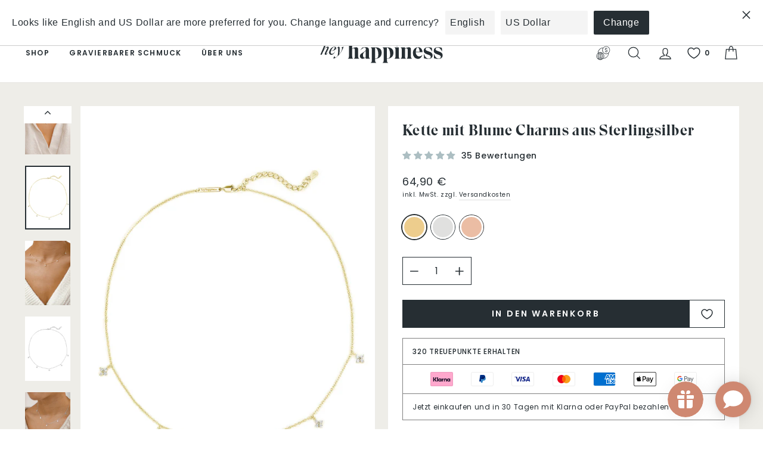

--- FILE ---
content_type: text/javascript; charset=utf-8
request_url: https://www.heyhappiness.com/de/collections/bridal-collection/products/floret-charm-necklace-sterling-silver.js
body_size: 1447
content:
{"id":7493441224932,"title":"Kette mit Blume Charms aus Sterlingsilber","handle":"floret-charm-necklace-sterling-silver","description":"\u003cp\u003eDiese Halskette aus hochwertigem 925er Sterlingsilber, verfügt über eine dünne, verstellbare Kette und fünf kleine, gleichmäßig verteilte Anhänger auf der Vorderseite, die jeweils aus vier runden Zirkonia-Steinen in Form einer kleinen Blume bestehen. Ein Federverschluss und eine Verlängerungskette befestigen die Kette hinten in der Mitte. Eine elegante und feminine Halskette, die zu allem passt, von Blumendrucken bis hin zu gerafften Kleidern.\u003c\/p\u003e\n\u003cp\u003eErhältlich in 3 Farben: 18K Gold plattiert, 18K Rosegold plattiert und Silber.\u003c\/p\u003e","published_at":"2021-12-19T10:06:31+01:00","created_at":"2021-12-17T17:18:33+01:00","vendor":"Hey Happiness","type":"Necklaces","tags":["925-sterling-silver","active","bridal-collection","delicate-necklaces","hh","necklaces","nostalgia","rose-gold","shoptok","sparkle"],"price":6490,"price_min":6490,"price_max":6490,"available":true,"price_varies":false,"compare_at_price":null,"compare_at_price_min":0,"compare_at_price_max":0,"compare_at_price_varies":false,"variants":[{"id":42231427891428,"title":"Gold","option1":"Gold","option2":null,"option3":null,"sku":"HB_CHN872G","requires_shipping":true,"taxable":true,"featured_image":{"id":46099344326921,"product_id":7493441224932,"position":7,"created_at":"2024-01-22T16:01:41+01:00","updated_at":"2024-01-22T16:01:44+01:00","alt":null,"width":1200,"height":1700,"src":"https:\/\/cdn.shopify.com\/s\/files\/1\/0564\/1997\/5331\/files\/floret-charm-necklace-sterling-silver-in-gold-5.jpg?v=1705935704","variant_ids":[42231427891428]},"available":true,"name":"Kette mit Blume Charms aus Sterlingsilber - Gold","public_title":"Gold","options":["Gold"],"price":6490,"weight":0,"compare_at_price":null,"inventory_management":"shopify","barcode":"4066867001464","featured_media":{"alt":null,"id":38890386522377,"position":7,"preview_image":{"aspect_ratio":0.706,"height":1700,"width":1200,"src":"https:\/\/cdn.shopify.com\/s\/files\/1\/0564\/1997\/5331\/files\/floret-charm-necklace-sterling-silver-in-gold-5.jpg?v=1705935704"}},"requires_selling_plan":false,"selling_plan_allocations":[]},{"id":44960007848201,"title":"Silver","option1":"Silver","option2":null,"option3":null,"sku":"HB_CHN872S","requires_shipping":true,"taxable":true,"featured_image":{"id":46099344261385,"product_id":7493441224932,"position":9,"created_at":"2024-01-22T16:01:41+01:00","updated_at":"2024-01-22T16:01:44+01:00","alt":null,"width":1200,"height":1700,"src":"https:\/\/cdn.shopify.com\/s\/files\/1\/0564\/1997\/5331\/files\/floret-charm-necklace-sterling-silver-5_46339295-eec9-4c7d-a62c-83d851b67bed.jpg?v=1705935704","variant_ids":[44960007848201]},"available":true,"name":"Kette mit Blume Charms aus Sterlingsilber - Silver","public_title":"Silver","options":["Silver"],"price":6490,"weight":0,"compare_at_price":null,"inventory_management":"shopify","barcode":"4066867001471","featured_media":{"alt":null,"id":38890386587913,"position":9,"preview_image":{"aspect_ratio":0.706,"height":1700,"width":1200,"src":"https:\/\/cdn.shopify.com\/s\/files\/1\/0564\/1997\/5331\/files\/floret-charm-necklace-sterling-silver-5_46339295-eec9-4c7d-a62c-83d851b67bed.jpg?v=1705935704"}},"requires_selling_plan":false,"selling_plan_allocations":[]},{"id":44960007880969,"title":"Rose Gold","option1":"Rose Gold","option2":null,"option3":null,"sku":"HB_CHN872R","requires_shipping":true,"taxable":true,"featured_image":{"id":46099344457993,"product_id":7493441224932,"position":11,"created_at":"2024-01-22T16:01:41+01:00","updated_at":"2024-01-22T16:01:46+01:00","alt":null,"width":1800,"height":1800,"src":"https:\/\/cdn.shopify.com\/s\/files\/1\/0564\/1997\/5331\/files\/CHN872R-2.jpg?v=1705935706","variant_ids":[44960007880969]},"available":true,"name":"Kette mit Blume Charms aus Sterlingsilber - Rose Gold","public_title":"Rose Gold","options":["Rose Gold"],"price":6490,"weight":0,"compare_at_price":null,"inventory_management":"shopify","barcode":"4066867014471","featured_media":{"alt":null,"id":38890386653449,"position":11,"preview_image":{"aspect_ratio":1.0,"height":1800,"width":1800,"src":"https:\/\/cdn.shopify.com\/s\/files\/1\/0564\/1997\/5331\/files\/CHN872R-2.jpg?v=1705935706"}},"requires_selling_plan":false,"selling_plan_allocations":[]}],"images":["\/\/cdn.shopify.com\/s\/files\/1\/0564\/1997\/5331\/files\/floret-charm-necklace-sterling-silver-in-gold-1.jpg?v=1696243810","\/\/cdn.shopify.com\/s\/files\/1\/0564\/1997\/5331\/files\/floret-charm-necklace-sterling-silver-in-gold-2_0af013ed-455b-4e30-99b4-22e9a6a98c07.jpg?v=1696243810","\/\/cdn.shopify.com\/s\/files\/1\/0564\/1997\/5331\/files\/floret-charm-necklace-sterling-silver-1_7333e562-2471-4b79-93b2-4e82f6893cfa.jpg?v=1705935704","\/\/cdn.shopify.com\/s\/files\/1\/0564\/1997\/5331\/files\/floret-charm-necklace-sterling-silver-2_436dafe8-887a-4823-8f14-243e3c47bf4c.jpg?v=1705935704","\/\/cdn.shopify.com\/s\/files\/1\/0564\/1997\/5331\/files\/CHN872R-1.jpg?v=1705935707","\/\/cdn.shopify.com\/s\/files\/1\/0564\/1997\/5331\/files\/floret-charm-necklace-sterling-silver-in-gold-2.jpg?v=1705935705","\/\/cdn.shopify.com\/s\/files\/1\/0564\/1997\/5331\/files\/floret-charm-necklace-sterling-silver-in-gold-5.jpg?v=1705935704","\/\/cdn.shopify.com\/s\/files\/1\/0564\/1997\/5331\/files\/floret-charm-necklace-sterling-silver-in-gold-6.jpg?v=1705935705","\/\/cdn.shopify.com\/s\/files\/1\/0564\/1997\/5331\/files\/floret-charm-necklace-sterling-silver-5_46339295-eec9-4c7d-a62c-83d851b67bed.jpg?v=1705935704","\/\/cdn.shopify.com\/s\/files\/1\/0564\/1997\/5331\/files\/floret-charm-necklace-sterling-silver-4_6c43b12c-0ac7-4683-bc9b-e79296048eb6.jpg?v=1705935706","\/\/cdn.shopify.com\/s\/files\/1\/0564\/1997\/5331\/files\/CHN872R-2.jpg?v=1705935706","\/\/cdn.shopify.com\/s\/files\/1\/0564\/1997\/5331\/files\/floret-charm-necklace-sterling-silver-in-gold-7.jpg?v=1705935707","\/\/cdn.shopify.com\/s\/files\/1\/0564\/1997\/5331\/files\/floret-charm-necklace-sterling-silver-in-gold-3.jpg?v=1705935705","\/\/cdn.shopify.com\/s\/files\/1\/0564\/1997\/5331\/files\/floret-charm-necklace-sterling-silver-3_e9387c9a-65a0-4131-8596-09004d71d948.jpg?v=1705935707","\/\/cdn.shopify.com\/s\/files\/1\/0564\/1997\/5331\/files\/floret-charm-necklace-sterling-silver-in-gold-8.jpg?v=1705935706","\/\/cdn.shopify.com\/s\/files\/1\/0564\/1997\/5331\/files\/floret-charm-necklace-sterling-silver-rose-gold-1.jpg?v=1711559967","\/\/cdn.shopify.com\/s\/files\/1\/0564\/1997\/5331\/files\/floret-charm-necklace-sterling-silver-rose-gold-2.jpg?v=1711559968"],"featured_image":"\/\/cdn.shopify.com\/s\/files\/1\/0564\/1997\/5331\/files\/floret-charm-necklace-sterling-silver-in-gold-1.jpg?v=1696243810","options":[{"name":"Farbe","position":1,"values":["Gold","Silver","Rose Gold"]}],"url":"\/de\/products\/floret-charm-necklace-sterling-silver","media":[{"alt":null,"id":37652238795017,"position":1,"preview_image":{"aspect_ratio":1.0,"height":1700,"width":1700,"src":"https:\/\/cdn.shopify.com\/s\/files\/1\/0564\/1997\/5331\/files\/floret-charm-necklace-sterling-silver-in-gold-1.jpg?v=1696243810"},"aspect_ratio":1.0,"height":1700,"media_type":"image","src":"https:\/\/cdn.shopify.com\/s\/files\/1\/0564\/1997\/5331\/files\/floret-charm-necklace-sterling-silver-in-gold-1.jpg?v=1696243810","width":1700},{"alt":null,"id":37652238827785,"position":2,"preview_image":{"aspect_ratio":1.0,"height":2456,"width":2456,"src":"https:\/\/cdn.shopify.com\/s\/files\/1\/0564\/1997\/5331\/files\/floret-charm-necklace-sterling-silver-in-gold-2_0af013ed-455b-4e30-99b4-22e9a6a98c07.jpg?v=1696243810"},"aspect_ratio":1.0,"height":2456,"media_type":"image","src":"https:\/\/cdn.shopify.com\/s\/files\/1\/0564\/1997\/5331\/files\/floret-charm-necklace-sterling-silver-in-gold-2_0af013ed-455b-4e30-99b4-22e9a6a98c07.jpg?v=1696243810","width":2456},{"alt":null,"id":38890386391305,"position":3,"preview_image":{"aspect_ratio":1.0,"height":1700,"width":1700,"src":"https:\/\/cdn.shopify.com\/s\/files\/1\/0564\/1997\/5331\/files\/floret-charm-necklace-sterling-silver-1_7333e562-2471-4b79-93b2-4e82f6893cfa.jpg?v=1705935704"},"aspect_ratio":1.0,"height":1700,"media_type":"image","src":"https:\/\/cdn.shopify.com\/s\/files\/1\/0564\/1997\/5331\/files\/floret-charm-necklace-sterling-silver-1_7333e562-2471-4b79-93b2-4e82f6893cfa.jpg?v=1705935704","width":1700},{"alt":null,"id":38890386424073,"position":4,"preview_image":{"aspect_ratio":1.0,"height":1458,"width":1458,"src":"https:\/\/cdn.shopify.com\/s\/files\/1\/0564\/1997\/5331\/files\/floret-charm-necklace-sterling-silver-2_436dafe8-887a-4823-8f14-243e3c47bf4c.jpg?v=1705935704"},"aspect_ratio":1.0,"height":1458,"media_type":"image","src":"https:\/\/cdn.shopify.com\/s\/files\/1\/0564\/1997\/5331\/files\/floret-charm-necklace-sterling-silver-2_436dafe8-887a-4823-8f14-243e3c47bf4c.jpg?v=1705935704","width":1458},{"alt":null,"id":38890386456841,"position":5,"preview_image":{"aspect_ratio":1.0,"height":1800,"width":1800,"src":"https:\/\/cdn.shopify.com\/s\/files\/1\/0564\/1997\/5331\/files\/CHN872R-1.jpg?v=1705935707"},"aspect_ratio":1.0,"height":1800,"media_type":"image","src":"https:\/\/cdn.shopify.com\/s\/files\/1\/0564\/1997\/5331\/files\/CHN872R-1.jpg?v=1705935707","width":1800},{"alt":null,"id":38890386489609,"position":6,"preview_image":{"aspect_ratio":0.706,"height":2125,"width":1500,"src":"https:\/\/cdn.shopify.com\/s\/files\/1\/0564\/1997\/5331\/files\/floret-charm-necklace-sterling-silver-in-gold-2.jpg?v=1705935705"},"aspect_ratio":0.706,"height":2125,"media_type":"image","src":"https:\/\/cdn.shopify.com\/s\/files\/1\/0564\/1997\/5331\/files\/floret-charm-necklace-sterling-silver-in-gold-2.jpg?v=1705935705","width":1500},{"alt":null,"id":38890386522377,"position":7,"preview_image":{"aspect_ratio":0.706,"height":1700,"width":1200,"src":"https:\/\/cdn.shopify.com\/s\/files\/1\/0564\/1997\/5331\/files\/floret-charm-necklace-sterling-silver-in-gold-5.jpg?v=1705935704"},"aspect_ratio":0.706,"height":1700,"media_type":"image","src":"https:\/\/cdn.shopify.com\/s\/files\/1\/0564\/1997\/5331\/files\/floret-charm-necklace-sterling-silver-in-gold-5.jpg?v=1705935704","width":1200},{"alt":null,"id":38890386555145,"position":8,"preview_image":{"aspect_ratio":0.706,"height":4037,"width":2849,"src":"https:\/\/cdn.shopify.com\/s\/files\/1\/0564\/1997\/5331\/files\/floret-charm-necklace-sterling-silver-in-gold-6.jpg?v=1705935705"},"aspect_ratio":0.706,"height":4037,"media_type":"image","src":"https:\/\/cdn.shopify.com\/s\/files\/1\/0564\/1997\/5331\/files\/floret-charm-necklace-sterling-silver-in-gold-6.jpg?v=1705935705","width":2849},{"alt":null,"id":38890386587913,"position":9,"preview_image":{"aspect_ratio":0.706,"height":1700,"width":1200,"src":"https:\/\/cdn.shopify.com\/s\/files\/1\/0564\/1997\/5331\/files\/floret-charm-necklace-sterling-silver-5_46339295-eec9-4c7d-a62c-83d851b67bed.jpg?v=1705935704"},"aspect_ratio":0.706,"height":1700,"media_type":"image","src":"https:\/\/cdn.shopify.com\/s\/files\/1\/0564\/1997\/5331\/files\/floret-charm-necklace-sterling-silver-5_46339295-eec9-4c7d-a62c-83d851b67bed.jpg?v=1705935704","width":1200},{"alt":null,"id":38890386620681,"position":10,"preview_image":{"aspect_ratio":0.706,"height":1700,"width":1200,"src":"https:\/\/cdn.shopify.com\/s\/files\/1\/0564\/1997\/5331\/files\/floret-charm-necklace-sterling-silver-4_6c43b12c-0ac7-4683-bc9b-e79296048eb6.jpg?v=1705935706"},"aspect_ratio":0.706,"height":1700,"media_type":"image","src":"https:\/\/cdn.shopify.com\/s\/files\/1\/0564\/1997\/5331\/files\/floret-charm-necklace-sterling-silver-4_6c43b12c-0ac7-4683-bc9b-e79296048eb6.jpg?v=1705935706","width":1200},{"alt":null,"id":38890386653449,"position":11,"preview_image":{"aspect_ratio":1.0,"height":1800,"width":1800,"src":"https:\/\/cdn.shopify.com\/s\/files\/1\/0564\/1997\/5331\/files\/CHN872R-2.jpg?v=1705935706"},"aspect_ratio":1.0,"height":1800,"media_type":"image","src":"https:\/\/cdn.shopify.com\/s\/files\/1\/0564\/1997\/5331\/files\/CHN872R-2.jpg?v=1705935706","width":1800},{"alt":null,"id":38890386686217,"position":12,"preview_image":{"aspect_ratio":0.706,"height":3504,"width":2473,"src":"https:\/\/cdn.shopify.com\/s\/files\/1\/0564\/1997\/5331\/files\/floret-charm-necklace-sterling-silver-in-gold-7.jpg?v=1705935707"},"aspect_ratio":0.706,"height":3504,"media_type":"image","src":"https:\/\/cdn.shopify.com\/s\/files\/1\/0564\/1997\/5331\/files\/floret-charm-necklace-sterling-silver-in-gold-7.jpg?v=1705935707","width":2473},{"alt":null,"id":38890386718985,"position":13,"preview_image":{"aspect_ratio":0.706,"height":1700,"width":1200,"src":"https:\/\/cdn.shopify.com\/s\/files\/1\/0564\/1997\/5331\/files\/floret-charm-necklace-sterling-silver-in-gold-3.jpg?v=1705935705"},"aspect_ratio":0.706,"height":1700,"media_type":"image","src":"https:\/\/cdn.shopify.com\/s\/files\/1\/0564\/1997\/5331\/files\/floret-charm-necklace-sterling-silver-in-gold-3.jpg?v=1705935705","width":1200},{"alt":null,"id":38890386751753,"position":14,"preview_image":{"aspect_ratio":0.706,"height":1700,"width":1200,"src":"https:\/\/cdn.shopify.com\/s\/files\/1\/0564\/1997\/5331\/files\/floret-charm-necklace-sterling-silver-3_e9387c9a-65a0-4131-8596-09004d71d948.jpg?v=1705935707"},"aspect_ratio":0.706,"height":1700,"media_type":"image","src":"https:\/\/cdn.shopify.com\/s\/files\/1\/0564\/1997\/5331\/files\/floret-charm-necklace-sterling-silver-3_e9387c9a-65a0-4131-8596-09004d71d948.jpg?v=1705935707","width":1200},{"alt":null,"id":38890386784521,"position":15,"preview_image":{"aspect_ratio":0.706,"height":3749,"width":2646,"src":"https:\/\/cdn.shopify.com\/s\/files\/1\/0564\/1997\/5331\/files\/floret-charm-necklace-sterling-silver-in-gold-8.jpg?v=1705935706"},"aspect_ratio":0.706,"height":3749,"media_type":"image","src":"https:\/\/cdn.shopify.com\/s\/files\/1\/0564\/1997\/5331\/files\/floret-charm-necklace-sterling-silver-in-gold-8.jpg?v=1705935706","width":2646},{"alt":null,"id":39725886144777,"position":16,"preview_image":{"aspect_ratio":1.0,"height":1500,"width":1500,"src":"https:\/\/cdn.shopify.com\/s\/files\/1\/0564\/1997\/5331\/files\/floret-charm-necklace-sterling-silver-rose-gold-1.jpg?v=1711559967"},"aspect_ratio":1.0,"height":1500,"media_type":"image","src":"https:\/\/cdn.shopify.com\/s\/files\/1\/0564\/1997\/5331\/files\/floret-charm-necklace-sterling-silver-rose-gold-1.jpg?v=1711559967","width":1500},{"alt":null,"id":39725886177545,"position":17,"preview_image":{"aspect_ratio":1.0,"height":1500,"width":1500,"src":"https:\/\/cdn.shopify.com\/s\/files\/1\/0564\/1997\/5331\/files\/floret-charm-necklace-sterling-silver-rose-gold-2.jpg?v=1711559968"},"aspect_ratio":1.0,"height":1500,"media_type":"image","src":"https:\/\/cdn.shopify.com\/s\/files\/1\/0564\/1997\/5331\/files\/floret-charm-necklace-sterling-silver-rose-gold-2.jpg?v=1711559968","width":1500}],"requires_selling_plan":false,"selling_plan_groups":[]}

--- FILE ---
content_type: application/javascript; charset=utf-8
request_url: https://cdn.jsdelivr.net/npm/@covet-pics/covet-pics-widget@latest/dist/covet-pics-widget/p-CnpZZF3m.js
body_size: -144
content:
/*!
 * Copyright by Space Squirrel Ltd.
 */
var n=["second","minute","hour","day","week","month","year"],t=["秒","分钟","小时","天","周","个月","年"],r={},e=function(n,t){r[n]=t},a=[60,60,24,7,365/7/12,12];var u=function(n,t){return function(n,t){for(var r=n<0?1:0,e=n=Math.abs(n),u=0;n>=a[u]&&u<a.length;u++)n/=a[u];return(n=Math.floor(n))>(0==(u*=2)?9:1)&&(u+=1),t(n,u,e)[r].replace("%s",n.toString())}(function(n){var t;return(+new Date-+((t=n)instanceof Date?t:!isNaN(t)||/^\d+$/.test(t)?new Date(parseInt(t)):(t=(t||"").trim().replace(/\.\d+/,"").replace(/-/,"/").replace(/-/,"/").replace(/(\d)T(\d)/,"$1 $2").replace(/Z/," UTC").replace(/([+-]\d\d):?(\d\d)/," $1$2"),new Date(t))))/1e3}(n),function(n){return r[n]||r.en_US}(t))};e("en_US",(function(t,r){if(0===r)return["just now","right now"];var e=n[Math.floor(r/2)];return t>1&&(e+="s"),[t+" "+e+" ago","in "+t+" "+e]})),e("zh_CN",(function(n,r){if(0===r)return["刚刚","片刻后"];var e=t[~~(r/2)];return[n+" "+e+"前",n+" "+e+"后"]}));export{u as f}